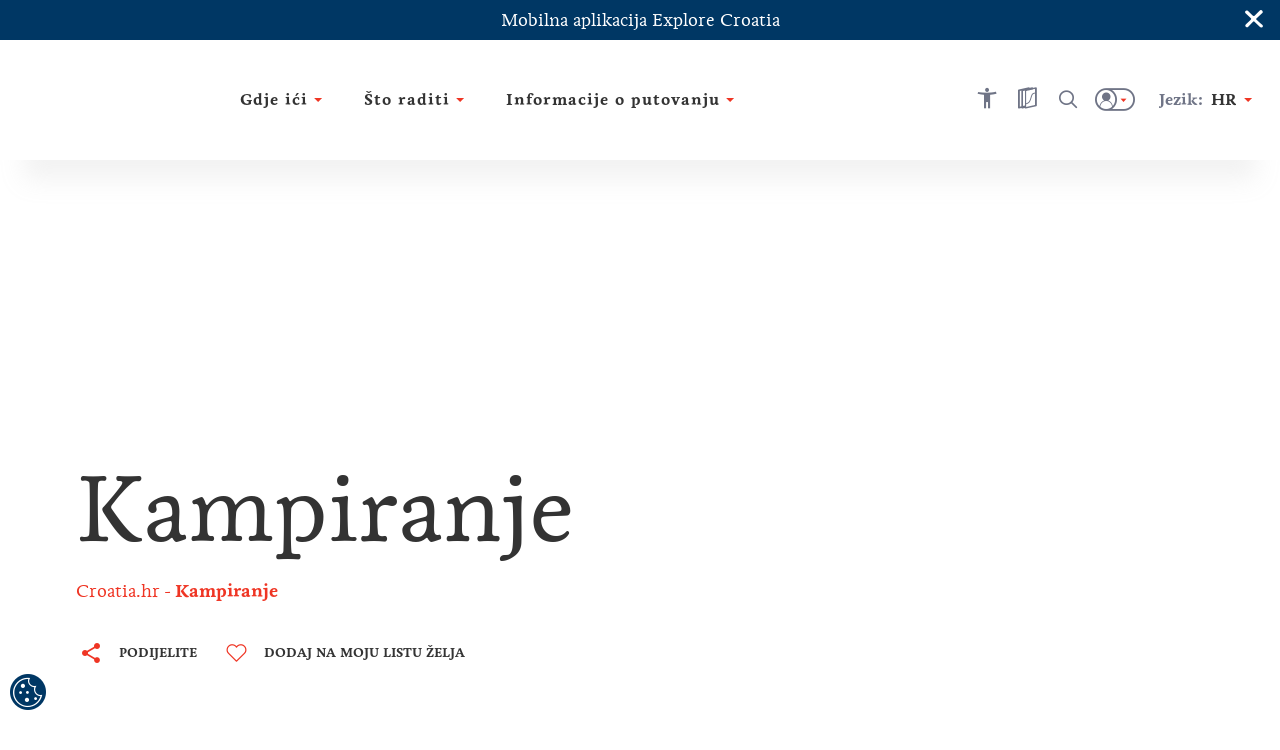

--- FILE ---
content_type: text/html; charset=utf-8
request_url: https://croatia.hr/hr-hr/kampiranje
body_size: 68151
content:





<!DOCTYPE html>
<!--[if IE 8]>    <html class="no-js lt-ie10 lt-ie9" lang="en"> <![endif]-->
<!--[if IE 9]>    <html class="no-js lt-ie10" lang="en"> <![endif]-->
<!--[if gt IE 9]><!-->
<!--<![endif]-->
<html class="no-js" lang="en">
<head><meta charset="UTF-8" /><meta name="viewport" content="user-scalable=no,initial-scale=1.0,maximum-scale=1.0,width=device-width" /><meta http-equiv="X-UA-Compatible" content="IE=edge" /><title>
	Kampiranje u Hrvatskoj - najbolja mjesta i destinacije za kampiranje u Hrvatskoj
</title><meta name="keywords" content="kampiranje u Hrvatskoj, kampovi u Hrvatskoj, glamping u Hrvatskoj, naturizam u Hrvatskoj">
<meta name="description" content="Otkrivamo najbolja mjesta za kampiranje i glamping. Kampiranje u Hrvatskoj uzbudljivo je diljem Istre, Dalmacije i Kvarnera. Pročitajte više informacija.">
<link rel="canonical" href="https://croatia.hr/hr-hr/kampiranje">
<meta property="og:image" content="https://croatia.hr/cmsmedia/Aktivnost/Kampiranje/Camping_night-stars_photo_Shutterstock_optimizirano_za_web.jpg">
<meta property="og:site_name" content="Kampiranje u Hrvatskoj - najbolja mjesta i destinacije za kampiranje u Hrvatskoj">
<meta property="og:title" content="Kampiranje u Hrvatskoj - najbolja mjesta i destinacije za kampiranje u Hrvatskoj">
<meta property="og:description" content="Otkrivamo najbolja mjesta za kampiranje i glamping. Kampiranje u Hrvatskoj uzbudljivo je diljem Istre, Dalmacije i Kvarnera. Pročitajte više informacija.">
<meta property="og:type" content="website">
<meta property="og:url" content="https://croatia.hr/hr-hr/kampiranje">
<meta name="progid" content="/default.xxx?objectid=105909&lng=hr">

        <script type="text/javascript" src="/ruxitagentjs_ICA7NVfgqru_10327251022105625.js" data-dtconfig="rid=RID_1442061510|rpid=918983072|domain=croatia.hr|reportUrl=https://bf26782sej.bf.dynatrace.com/bf|app=fc2477a09a8733f9|ssc=1|coo=1|cors=1|cssm=l|owasp=1|featureHash=ICA7NVfgqru|rdnt=2|uxrgce=1|cuc=u7n2i8b1|mel=100000|dpvc=1|lastModification=1765282382929|tp=500,50,0|srbbv=2|agentUri=/ruxitagentjs_ICA7NVfgqru_10327251022105625.js"></script><link rel="alternate" hreflang="en" href="https://croatia.hr/en-gb/camping" />
    
        <link rel="alternate" hreflang="hr" href="https://croatia.hr/hr-hr/kampiranje" />
<link rel="alternate" hreflang="x-default" href="https://croatia.hr/hr-hr/kampiranje" />
    
        <link rel="alternate" hreflang="cs" href="https://croatia.hr/cs-cz/kempovani" />
    
        <link rel="alternate" hreflang="de" href="https://croatia.hr/de-de/camping" />
    
        <link rel="alternate" hreflang="es" href="https://croatia.hr/es-es/camping" />
    
        <link rel="alternate" hreflang="fr" href="https://croatia.hr/fr-fr/camping" />
    
        <link rel="alternate" hreflang="it" href="https://croatia.hr/it-it/campeggio" />
    
        <link rel="alternate" hreflang="hu" href="https://croatia.hr/hu-hu/kempingezes" />
    
        <link rel="alternate" hreflang="pl" href="https://croatia.hr/pl-pl/kemping" />
    
        <link rel="alternate" hreflang="ru" href="https://croatia.hr/ru-ru/camping" />
    
        <link rel="alternate" hreflang="si" href="https://croatia.hr/sl-si/kampiranje" />
    

<!-- Vue.config zakomentiran extract css pa sav css ide u main js -->
<!-- <link href="/dist/css/app.css" rel="stylesheet"> -->
<link rel="preload" href="/dist/fonts/htz-icons.woff2" as="font" type="font/woff2" crossorigin="anonymous">
<link rel="preload" href="/dist/fonts/Origo.woff2" as="font" type="font/woff2" crossorigin="anonymous">
<link rel="preload" href="/dist/fonts/Livory.woff2" as="font" type="font/woff2" crossorigin="anonymous">
<link rel="preload" href="/dist/fonts/Livory-Bold.woff2" as="font" type="font/woff2" crossorigin="anonymous">
<script type="text/javascript">
  var CdnSettings = { "url": "https://content-service-future.croatia.hr", "cache": "7pHY6cOBaWxp4weEg5NU0VQVd+viGZXic8aWRMQPqkso7DBD8sZ3SlXZk5uE0/419QtCNeGOhnxQm0ocTzWwHQ==", "nocache": "7pHY6cOBaWxp4weEg5NU0VQVd+viGZXic8aWRMQPqkso7DBD8sZ3SlXZk5uE0/41Z5jBgyYtqJdtBDnD3i3AZdjB/wJKHZM12Ku5YY1hWWTDJACQO5nCfBN69OUbP9JBQ0dA6Ld4X7bym7tmR42u3Onaf8+kJUGvV+r6aGE945vS/oluFT/7oJABUOw8AZtYN+1FwysuWQptJzZrT5YRTu+zOPwpGDyp448FYJCC5ok=", "alternative": "" };
  var CRUDApi = { "url": "https://edit-service.preview.croatia.hr/" };
  var Params = { "GTM_ID": "GTM-KCRK52" };
    
</script>


 

<script>

window.dataLayer = window.dataLayer || [];
window.dataLayer.push({
originalLocation: document.location.protocol + '//' +
document.location.hostname +
document.location.pathname +
document.location.search
 });

</script><script type="text/javascript">var PageData = {"PageId":105909,"PageUuid":"e47a3ad1-f560-4337-9040-c93061f51f11_105909","LogActive":false,"ParentId":-1,"LanguageId":"hr","ModulePreviewMode":true,"Seo":{"IDObjekta":105909,"BreadcrumbText":"Kampiranje","MetaCanonicalUrl":"https://croatia.hr/hr-hr/kampiranje","MetaDescription":"Otkrivamo najbolja mjesta za kampiranje i glamping. Kampiranje u Hrvatskoj uzbudljivo je diljem Istre, Dalmacije i Kvarnera. Pročitajte više informacija.","MetaKeywords":"kampiranje u Hrvatskoj, kampovi u Hrvatskoj, glamping u Hrvatskoj, naturizam u Hrvatskoj","MetaRobots":"","SefUrl":"/hr-hr/kampiranje","SitemapText":"","LinkTitle":"","PageTitle":"Kampiranje u Hrvatskoj - najbolja mjesta i destinacije za kampiranje u Hrvatskoj","UrlNoFollow":"","MetaPictureURL":"/cmsmedia/Aktivnost/Kampiranje/Camping_night-stars_photo_Shutterstock_optimizirano_za_web.jpg","DoNotExistOnLanguage":"","ParentId":"0"},"Template":{"MasterPagePathVue":"MasterMainMaster","TemplateMode":null,"FormID":101120,"UserControlName":"","UserControlRelativePath":null,"MasterPageName":"","MasterPageRelativePath":"Master_Main.Master","ContentPlaceHolderID":null,"ControlCssClass":null,"DisplayOrder":10,"HtmlBeforeControl":null,"HtmlAfterControl":null,"IDTipaObjekta":1083,"ControlPropertyNameValueList":null,"ControlIsUpdatable":false,"UserControlID":1049838,"FormCssClass":""},"ModuleData":[{"Module":{"Order":10,"EntityID":242020,"ParentID":105909,"ModulTypeID":100398,"ModulTypeNameVue":"Heroheader","ModulLayoutID":100400,"ModulLayoutVue":"HeaderSmall","PageNumber":null,"Binding":{"Source":"$(Current)","SourceEntityTypeID":1083,"SourceName":"Activity","SourceEntityID":105909,"SourceParentID":0,"FiltersAnd":[],"FiltersOr":[],"SortParam":""},"Paging":{"DataLimit":null,"ItemPerPage":0},"ModuleType":{"Title":"Hero header","MediaTypeID":"[]","MediaTypeName":"[]","Fields":"","RelatedFields":"","BindingNotApplicable":false,"RequiresChildModules":false,"ModuleRequiredActivePeriod":true},"ModuleVariation":{"Title":"Header Small","MediaTypeID":"[90601]","MediaTypeName":"[\"heroSmall\"]","Fields":"[]","RelatedFields":"","BindingNotApplicable":true,"RequiresChildModules":false,"ModuleRequiredActivePeriod":true},"ModuleProperties":[{"PropertyName":"Title","PropertyValue":""}],"ModuleFilter":null,"SourceFields":["SefUrl","ListDescription","Link","ShortDescription","PositionOnMap","Email","Title","Subtitle","HighlightedText","Tag","BelongsToCounty","Region","Persona","Overtitle","Rating","Product","StreetAndNumber","PhoneNumber","MobilePhoneNumber","FaxNumber","ActivityCategory","Place","Island","WorkingHours","WorkingHoursInput","POI"],"SourceRelatedFields":[{"RelatedEntityTypeName":"Tag","RelatedEntityTypeID":1073,"RelatedEntityFields":["Title"]},{"RelatedEntityTypeName":"County","RelatedEntityTypeID":1078,"RelatedEntityFields":["Name","ListDescription","DontShowOnList","ShortDescription","Title","Subtitle","Region","Overtitle","ExternalLink"]},{"RelatedEntityTypeName":"Region","RelatedEntityTypeID":11,"RelatedEntityFields":["SefUrl","MenuName","ListDescription","DontShowOnList","ShortDescription","PositionOnMap","Title","Subtitle","Overtitle","NameMap","POI"]},{"RelatedEntityTypeName":"Persona","RelatedEntityTypeID":1074,"RelatedEntityFields":["Title"]},{"RelatedEntityTypeName":"Product","RelatedEntityTypeID":1075,"RelatedEntityFields":["Title"]},{"RelatedEntityTypeName":"ActivityCategory","RelatedEntityTypeID":1109,"RelatedEntityFields":["Title"]},{"RelatedEntityTypeName":"Place","RelatedEntityTypeID":1079,"RelatedEntityFields":["ListDescription","DontShowOnList","ShortDescription","PositionOnMap","Title","Subtitle","Tag","BelongsToCounty","Region","Overtitle","Rating","PlaceType","ExternalLink","Island"]},{"RelatedEntityTypeName":"Island","RelatedEntityTypeID":1144,"RelatedEntityFields":["SefUrl","Template","ListDescription","DontShowOnList","ShortDescription","PositionOnMap","Title","Subtitle","Tag","BelongsToCounty","Region","Overtitle","Rating","Place","POI"]},{"RelatedEntityTypeName":"POI_WorkingHours","RelatedEntityTypeID":1142,"RelatedEntityFields":["Title","POI_From","POI_TimePeriod","POI_To"]},{"RelatedEntityTypeName":"POI","RelatedEntityTypeID":1136,"RelatedEntityFields":["SefUrl","Template","ListDescription","Link","ShortDescription","PositionOnMap","Title","Subtitle","HighlightedText","Tag","Overtitle","Address","POI_AdaptedForDisabledPersons","POI_Category","POI_Description_500_800","POI_ID","POI_Name","POI_NazivTvrtke","POI_ProtectionType","POI_Seasonality","POI_Subcategory","POI_Top20","POI_WorkingHoursInput","POI_WorkingHours","POI_Email","POI_Mobile","POI_Phone","POI_Telefax","POI_WebAddress","POI_Address","POI_City","POI_County","POI_GeoLocation","POI_Region","POI_ZIPCode","POI_OPG_AgriculturalProducts","POI_OPG_BusinessAccessibility","POI_OPG_EcoProducer","POI_OPG_Facebook","POI_OPG_NumberOfAccommodationUnits","POI_OPG_NumberOfBeds","POI_OPG_NumberOfCampParcels","POI_OPG_NumberOfCampPlaces","POI_OPG_NumberOfSeatsClosedSpace","POI_OPG_NumberOfSeatsOpenSpace","POI_OPG_QualityLabel","POI_OPG_TotalArea","POI_OPG_TouristServices","POI_TA_HeadquaterType","POI_TA_Category","POI_TA_TouristProduct","POI_TA_ActivitySubcategory","POI_TA_CultureSubcategory","POI_TA_HealthSubcategory","POI_TA_Branches","POI_CC_Type","POI_CC_Rating","POI_DistanceToCentre","POI_DistanceToAirport","POI_DistanceToBUSStation","POI_DistanceToRailwayStation","POI_CC_NumberOfAccommodationUnits","OLD_POI_CC_NumberOfCongressHalls","OLD_POI_CC_BiggestHallMaxCapacity","OLD_POI_CC_SmallestHallMaxCapacity","POI_Parking","POI_CC_NumberOfCongressHalls","POI_CC_BiggestHallMaxCapacity","POI_CC_SmallestHallMaxCapacity","POI_CC_CongressHallsRange","POI_CC_Type_Rating"]}],"ChildModules":null}},{"Module":{"Order":20,"EntityID":242022,"ParentID":105909,"ModulTypeID":100359,"ModulTypeNameVue":"ContentTitle","ModulLayoutID":100375,"ModulLayoutVue":"TitleBig","PageNumber":null,"Binding":{"Source":"$(Current)","SourceEntityTypeID":1083,"SourceName":"Activity","SourceEntityID":105909,"SourceParentID":0,"FiltersAnd":[],"FiltersOr":[],"SortParam":""},"Paging":{"DataLimit":null,"ItemPerPage":0},"ModuleType":{"Title":"Content Title","MediaTypeID":"[]","MediaTypeName":"[]","Fields":"","RelatedFields":"","BindingNotApplicable":false,"RequiresChildModules":false,"ModuleRequiredActivePeriod":true},"ModuleVariation":{"Title":"Title Big","MediaTypeID":"[]","MediaTypeName":"[]","Fields":"[\"Title\"]","RelatedFields":"","BindingNotApplicable":false,"RequiresChildModules":false,"ModuleRequiredActivePeriod":true},"ModuleProperties":[{"PropertyName":"Title","PropertyValue":""},{"PropertyName":"ModuleHideBreadcrumbs","PropertyValue":""},{"PropertyName":"ModuleHideShareButton","PropertyValue":""},{"PropertyName":"ModuleHideWishlistButton","PropertyValue":""}],"ModuleFilter":null,"SourceFields":["SefUrl","ListDescription","Link","ShortDescription","PositionOnMap","Email","Title","Subtitle","HighlightedText","Tag","BelongsToCounty","Region","Persona","Overtitle","Rating","Product","StreetAndNumber","PhoneNumber","MobilePhoneNumber","FaxNumber","ActivityCategory","Place","Island","WorkingHours","WorkingHoursInput","POI"],"SourceRelatedFields":[{"RelatedEntityTypeName":"Tag","RelatedEntityTypeID":1073,"RelatedEntityFields":["Title"]},{"RelatedEntityTypeName":"County","RelatedEntityTypeID":1078,"RelatedEntityFields":["Name","ListDescription","DontShowOnList","ShortDescription","Title","Subtitle","Region","Overtitle","ExternalLink"]},{"RelatedEntityTypeName":"Region","RelatedEntityTypeID":11,"RelatedEntityFields":["SefUrl","MenuName","ListDescription","DontShowOnList","ShortDescription","PositionOnMap","Title","Subtitle","Overtitle","NameMap","POI"]},{"RelatedEntityTypeName":"Persona","RelatedEntityTypeID":1074,"RelatedEntityFields":["Title"]},{"RelatedEntityTypeName":"Product","RelatedEntityTypeID":1075,"RelatedEntityFields":["Title"]},{"RelatedEntityTypeName":"ActivityCategory","RelatedEntityTypeID":1109,"RelatedEntityFields":["Title"]},{"RelatedEntityTypeName":"Place","RelatedEntityTypeID":1079,"RelatedEntityFields":["ListDescription","DontShowOnList","ShortDescription","PositionOnMap","Title","Subtitle","Tag","BelongsToCounty","Region","Overtitle","Rating","PlaceType","ExternalLink","Island"]},{"RelatedEntityTypeName":"Island","RelatedEntityTypeID":1144,"RelatedEntityFields":["SefUrl","Template","ListDescription","DontShowOnList","ShortDescription","PositionOnMap","Title","Subtitle","Tag","BelongsToCounty","Region","Overtitle","Rating","Place","POI"]},{"RelatedEntityTypeName":"POI_WorkingHours","RelatedEntityTypeID":1142,"RelatedEntityFields":["Title","POI_From","POI_TimePeriod","POI_To"]},{"RelatedEntityTypeName":"POI","RelatedEntityTypeID":1136,"RelatedEntityFields":["SefUrl","Template","ListDescription","Link","ShortDescription","PositionOnMap","Title","Subtitle","HighlightedText","Tag","Overtitle","Address","POI_AdaptedForDisabledPersons","POI_Category","POI_Description_500_800","POI_ID","POI_Name","POI_NazivTvrtke","POI_ProtectionType","POI_Seasonality","POI_Subcategory","POI_Top20","POI_WorkingHoursInput","POI_WorkingHours","POI_Email","POI_Mobile","POI_Phone","POI_Telefax","POI_WebAddress","POI_Address","POI_City","POI_County","POI_GeoLocation","POI_Region","POI_ZIPCode","POI_OPG_AgriculturalProducts","POI_OPG_BusinessAccessibility","POI_OPG_EcoProducer","POI_OPG_Facebook","POI_OPG_NumberOfAccommodationUnits","POI_OPG_NumberOfBeds","POI_OPG_NumberOfCampParcels","POI_OPG_NumberOfCampPlaces","POI_OPG_NumberOfSeatsClosedSpace","POI_OPG_NumberOfSeatsOpenSpace","POI_OPG_QualityLabel","POI_OPG_TotalArea","POI_OPG_TouristServices","POI_TA_HeadquaterType","POI_TA_Category","POI_TA_TouristProduct","POI_TA_ActivitySubcategory","POI_TA_CultureSubcategory","POI_TA_HealthSubcategory","POI_TA_Branches","POI_CC_Type","POI_CC_Rating","POI_DistanceToCentre","POI_DistanceToAirport","POI_DistanceToBUSStation","POI_DistanceToRailwayStation","POI_CC_NumberOfAccommodationUnits","OLD_POI_CC_NumberOfCongressHalls","OLD_POI_CC_BiggestHallMaxCapacity","OLD_POI_CC_SmallestHallMaxCapacity","POI_Parking","POI_CC_NumberOfCongressHalls","POI_CC_BiggestHallMaxCapacity","POI_CC_SmallestHallMaxCapacity","POI_CC_CongressHallsRange","POI_CC_Type_Rating"]}],"ChildModules":null}},{"Module":{"Order":30,"EntityID":242023,"ParentID":105909,"ModulTypeID":100379,"ModulTypeNameVue":"ContentIntro","ModulLayoutID":100380,"ModulLayoutVue":"IntroText","PageNumber":null,"Binding":{"Source":"$(Current.StaticContent)","SourceEntityTypeID":1065,"SourceName":"StaticContent","SourceEntityID":0,"SourceParentID":105909,"FiltersAnd":[[{"SourceName":{"is":"ContentBlock1"}}]],"FiltersOr":[],"SortParam":""},"Paging":{"DataLimit":null,"ItemPerPage":0},"ModuleType":{"Title":"Content Intro","MediaTypeID":"[]","MediaTypeName":"[]","Fields":"","RelatedFields":"","BindingNotApplicable":false,"RequiresChildModules":false,"ModuleRequiredActivePeriod":true},"ModuleVariation":{"Title":"Intro Text","MediaTypeID":"[]","MediaTypeName":"[]","Fields":"[\"Title\", \"HighlightedText\", \"Text\", \"ShortDescription\", \"Overtitle\", \"Subtitle\", \"IntroText\", \"TextReadMore\", \"SefUrl\"]","RelatedFields":"","BindingNotApplicable":true,"RequiresChildModules":false,"ModuleRequiredActivePeriod":true},"ModuleProperties":[{"PropertyName":"Overtitle","PropertyValue":""},{"PropertyName":"IntroText","PropertyValue":""},{"PropertyName":"HighlightedText","PropertyValue":""},{"PropertyName":"Text","PropertyValue":""},{"PropertyName":"ModuleHasIndentText","PropertyValue":""},{"PropertyName":"TextReadMore","PropertyValue":""},{"PropertyName":"ModuleHasBorder","PropertyValue":""},{"PropertyName":"ModuleHasLayoutWidth","PropertyValue":"940px"}],"ModuleFilter":null,"SourceFields":["AvailableForLanguage","PositionOnMap","Icon","Title","Subtitle","HighlightedText","Text","TextReadMore","Overtitle","IntroText","UrlText","UrlHref","SourceName"],"SourceRelatedFields":null,"ChildModules":null}},{"Module":{"Order":40,"EntityID":1136104,"ParentID":105909,"ModulTypeID":100382,"ModulTypeNameVue":"ContentBlock","ModulLayoutID":100387,"ModulLayoutVue":"ParagraphImageLeftRight","PageNumber":null,"Binding":{"Source":"$(Current.Article)","SourceEntityTypeID":27,"SourceName":"Article","SourceEntityID":206643,"SourceParentID":105909,"FiltersAnd":[],"FiltersOr":[],"SortParam":""},"Paging":{"DataLimit":null,"ItemPerPage":0},"ModuleType":{"Title":"Content Block","MediaTypeID":"[]","MediaTypeName":"[]","Fields":"","RelatedFields":"","BindingNotApplicable":false,"RequiresChildModules":false,"ModuleRequiredActivePeriod":true},"ModuleVariation":{"Title":"Paragraph Image Left Right","MediaTypeID":"[108357]","MediaTypeName":"[\"paragraphImageLeftRight\"]","Fields":"[\"Title\", \"HighlightedText\", \"Text\", \"UrlHref\", \"UrlText\", \"SefUrl\"]","RelatedFields":"","BindingNotApplicable":false,"RequiresChildModules":false,"ModuleRequiredActivePeriod":true},"ModuleProperties":[{"PropertyName":"Title","PropertyValue":""},{"PropertyName":"HighlightedText","PropertyValue":"$(ListDescription)"},{"PropertyName":"ModuleHasBorder","PropertyValue":"True"},{"PropertyName":"ModuleHasIndentText","PropertyValue":""},{"PropertyName":"Text","PropertyValue":""},{"PropertyName":"UrlText","PropertyValue":"%loc_see_more%"},{"PropertyName":"UrlHref","PropertyValue":"$(SEO.SefUrl)"},{"PropertyName":"ModuleHasImageSize","PropertyValue":"big"},{"PropertyName":"ModuleHasImageLeftOrRight","PropertyValue":"imageLeft"},{"PropertyName":"ModuleHasSeparator","PropertyValue":""}],"ModuleFilter":null,"SourceFields":["SefUrl","ListDescription","Link","ShortDescription","PositionOnMap","StartDate","EndDate","StartDateForShowOnWeb","EndDateForShowOnWeb","Email","Title","CmsOriginalId","Subtitle","Tag","BelongsToCounty","Region","Persona","Overtitle","Rating","Product","StreetAndNumber","PhoneNumber","MobilePhoneNumber","FaxNumber","ActivityCategory","TZ_TZZ","Subcategory","Place","ToArchive","Island","WorkingHours","WorkingHoursInput","POI"],"SourceRelatedFields":[{"RelatedEntityTypeName":"Tag","RelatedEntityTypeID":1073,"RelatedEntityFields":["Title"]},{"RelatedEntityTypeName":"County","RelatedEntityTypeID":1078,"RelatedEntityFields":["Name","ListDescription","DontShowOnList","ShortDescription","Title","Subtitle","Region","Overtitle","ExternalLink"]},{"RelatedEntityTypeName":"Region","RelatedEntityTypeID":11,"RelatedEntityFields":["SefUrl","MenuName","ListDescription","DontShowOnList","ShortDescription","PositionOnMap","Title","Subtitle","Overtitle","NameMap","POI"]},{"RelatedEntityTypeName":"Persona","RelatedEntityTypeID":1074,"RelatedEntityFields":["Title"]},{"RelatedEntityTypeName":"Product","RelatedEntityTypeID":1075,"RelatedEntityFields":["Title"]},{"RelatedEntityTypeName":"ActivityCategory","RelatedEntityTypeID":1109,"RelatedEntityFields":["Title"]},{"RelatedEntityTypeName":"Place","RelatedEntityTypeID":1079,"RelatedEntityFields":["ListDescription","DontShowOnList","ShortDescription","PositionOnMap","Title","Subtitle","Tag","BelongsToCounty","Region","Overtitle","Rating","PlaceType","ExternalLink","Island"]},{"RelatedEntityTypeName":"Island","RelatedEntityTypeID":1144,"RelatedEntityFields":["SefUrl","Template","ListDescription","DontShowOnList","ShortDescription","PositionOnMap","Title","Subtitle","Tag","BelongsToCounty","Region","Overtitle","Rating","Place","POI"]},{"RelatedEntityTypeName":"POI_WorkingHours","RelatedEntityTypeID":1142,"RelatedEntityFields":["Title","POI_From","POI_TimePeriod","POI_To"]},{"RelatedEntityTypeName":"POI","RelatedEntityTypeID":1136,"RelatedEntityFields":["SefUrl","Template","ListDescription","Link","ShortDescription","PositionOnMap","Title","Subtitle","HighlightedText","Tag","Overtitle","Address","POI_AdaptedForDisabledPersons","POI_Category","POI_Description_500_800","POI_ID","POI_Name","POI_NazivTvrtke","POI_ProtectionType","POI_Seasonality","POI_Subcategory","POI_Top20","POI_WorkingHoursInput","POI_WorkingHours","POI_Email","POI_Mobile","POI_Phone","POI_Telefax","POI_WebAddress","POI_Address","POI_City","POI_County","POI_GeoLocation","POI_Region","POI_ZIPCode","POI_OPG_AgriculturalProducts","POI_OPG_BusinessAccessibility","POI_OPG_EcoProducer","POI_OPG_Facebook","POI_OPG_NumberOfAccommodationUnits","POI_OPG_NumberOfBeds","POI_OPG_NumberOfCampParcels","POI_OPG_NumberOfCampPlaces","POI_OPG_NumberOfSeatsClosedSpace","POI_OPG_NumberOfSeatsOpenSpace","POI_OPG_QualityLabel","POI_OPG_TotalArea","POI_OPG_TouristServices","POI_TA_HeadquaterType","POI_TA_Category","POI_TA_TouristProduct","POI_TA_ActivitySubcategory","POI_TA_CultureSubcategory","POI_TA_HealthSubcategory","POI_TA_Branches","POI_CC_Type","POI_CC_Rating","POI_DistanceToCentre","POI_DistanceToAirport","POI_DistanceToBUSStation","POI_DistanceToRailwayStation","POI_CC_NumberOfAccommodationUnits","OLD_POI_CC_NumberOfCongressHalls","OLD_POI_CC_BiggestHallMaxCapacity","OLD_POI_CC_SmallestHallMaxCapacity","POI_Parking","POI_CC_NumberOfCongressHalls","POI_CC_BiggestHallMaxCapacity","POI_CC_SmallestHallMaxCapacity","POI_CC_CongressHallsRange","POI_CC_Type_Rating"]}],"ChildModules":null}},{"Module":{"Order":45,"EntityID":2072875,"ParentID":105909,"ModulTypeID":100382,"ModulTypeNameVue":"ContentBlock","ModulLayoutID":100387,"ModulLayoutVue":"ParagraphImageLeftRight","PageNumber":null,"Binding":{"Source":"$(Current.StaticContent)","SourceEntityTypeID":1065,"SourceName":"StaticContent","SourceEntityID":0,"SourceParentID":105909,"FiltersAnd":[[{"SourceName":{"is":"Article_Vodič_za_kampiranje"}}]],"FiltersOr":[],"SortParam":""},"Paging":{"DataLimit":null,"ItemPerPage":null},"ModuleType":{"Title":"Content Block","MediaTypeID":"[]","MediaTypeName":"[]","Fields":"","RelatedFields":"","BindingNotApplicable":false,"RequiresChildModules":false,"ModuleRequiredActivePeriod":true},"ModuleVariation":{"Title":"Paragraph Image Left Right","MediaTypeID":"[108357]","MediaTypeName":"[\"paragraphImageLeftRight\"]","Fields":"[\"Title\", \"HighlightedText\", \"Text\", \"UrlHref\", \"UrlText\", \"SefUrl\"]","RelatedFields":"","BindingNotApplicable":false,"RequiresChildModules":false,"ModuleRequiredActivePeriod":true},"ModuleProperties":[{"PropertyName":"Title","PropertyValue":"Vodič za kampiranje u Hrvatskoj"},{"PropertyName":"HighlightedText","PropertyValue":""},{"PropertyName":"Text","PropertyValue":""},{"PropertyName":"UrlText","PropertyValue":""},{"PropertyName":"UrlHref","PropertyValue":""},{"PropertyName":"ModuleHasImageLeftOrRight","PropertyValue":"imageRight"},{"PropertyName":"ModuleHasImageSize","PropertyValue":"big"},{"PropertyName":"ModuleHasBorder","PropertyValue":"True"},{"PropertyName":"ModuleHasIndentText","PropertyValue":""},{"PropertyName":"ModuleHasSeparator","PropertyValue":""}],"ModuleFilter":null,"SourceFields":["AvailableForLanguage","PositionOnMap","Icon","Title","Subtitle","HighlightedText","Text","TextReadMore","Overtitle","IntroText","UrlText","UrlHref","SourceName"],"SourceRelatedFields":null,"ChildModules":null}},{"Module":{"Order":50,"EntityID":242218,"ParentID":105909,"ModulTypeID":100379,"ModulTypeNameVue":"ContentIntro","ModulLayoutID":100380,"ModulLayoutVue":"IntroText","PageNumber":null,"Binding":{"Source":"$(Current.StaticContent)","SourceEntityTypeID":1065,"SourceName":"StaticContent","SourceEntityID":0,"SourceParentID":105909,"FiltersAnd":[[{"SourceName":{"is":"ContentBlock2"}}]],"FiltersOr":[],"SortParam":""},"Paging":{"DataLimit":null,"ItemPerPage":null},"ModuleType":{"Title":"Content Intro","MediaTypeID":"[]","MediaTypeName":"[]","Fields":"","RelatedFields":"","BindingNotApplicable":false,"RequiresChildModules":false,"ModuleRequiredActivePeriod":true},"ModuleVariation":{"Title":"Intro Text","MediaTypeID":"[]","MediaTypeName":"[]","Fields":"[\"Title\", \"HighlightedText\", \"Text\", \"ShortDescription\", \"Overtitle\", \"Subtitle\", \"IntroText\", \"TextReadMore\", \"SefUrl\"]","RelatedFields":"","BindingNotApplicable":true,"RequiresChildModules":false,"ModuleRequiredActivePeriod":true},"ModuleProperties":[{"PropertyName":"Overtitle","PropertyValue":""},{"PropertyName":"IntroText","PropertyValue":""},{"PropertyName":"HighlightedText","PropertyValue":""},{"PropertyName":"Text","PropertyValue":""},{"PropertyName":"ModuleHasIndentText","PropertyValue":""},{"PropertyName":"TextReadMore","PropertyValue":""},{"PropertyName":"ModuleHasBorder","PropertyValue":""},{"PropertyName":"ModuleHasLayoutWidth","PropertyValue":"940px"}],"ModuleFilter":null,"SourceFields":["AvailableForLanguage","PositionOnMap","Icon","Title","Subtitle","HighlightedText","Text","TextReadMore","Overtitle","IntroText","UrlText","UrlHref","SourceName"],"SourceRelatedFields":null,"ChildModules":null}},{"Module":{"Order":60,"EntityID":242027,"ParentID":105909,"ModulTypeID":100406,"ModulTypeNameVue":"Mosaics","ModulLayoutID":100408,"ModulLayoutVue":"Mosaic","PageNumber":null,"Binding":{"Source":"$(Current.Activity)","SourceEntityTypeID":1083,"SourceName":"Activity","SourceEntityID":0,"SourceParentID":105909,"FiltersAnd":[],"FiltersOr":[],"SortParam":""},"Paging":{"DataLimit":null,"ItemPerPage":null},"ModuleType":{"Title":"Mosaics","MediaTypeID":"[1136687]","MediaTypeName":"[\"mosaicImage\"]","Fields":"[\"Title\", \"SefUrl\"]","RelatedFields":"","BindingNotApplicable":false,"RequiresChildModules":false,"ModuleRequiredActivePeriod":true},"ModuleVariation":{"Title":"Mosaic","MediaTypeID":"[1136687]","MediaTypeName":"[\"mosaicImage\"]","Fields":"[\"Title\", \"IntroTitle\", \"ShortDescription\", \"SefUrl\", \"PositionOnMap\", \"ExternalLink\", \"ListDescription\"]","RelatedFields":"","BindingNotApplicable":false,"RequiresChildModules":false,"ModuleRequiredActivePeriod":true},"ModuleProperties":[{"PropertyName":"ModuleHasMosaicLayout","PropertyValue":"mosaic-2"},{"PropertyName":"ModuleHasAlternativeTitles","PropertyValue":""},{"PropertyName":"Title","PropertyValue":"%loc_destinations%"},{"PropertyName":"IntroTitle","PropertyValue":""},{"PropertyName":"ModuleHasSplash","PropertyValue":""},{"PropertyName":"ModuleButtonName","PropertyValue":""},{"PropertyName":"ModuleButtonUrl","PropertyValue":""},{"PropertyName":"ModuleLinkName","PropertyValue":""},{"PropertyName":"ModuleLinkUrl","PropertyValue":""},{"PropertyName":"ModuleHasSeparator","PropertyValue":""}],"ModuleFilter":null,"SourceFields":["SefUrl","ListDescription","Link","ShortDescription","PositionOnMap","Email","Title","Subtitle","HighlightedText","Tag","BelongsToCounty","Region","Persona","Overtitle","Rating","Product","StreetAndNumber","PhoneNumber","MobilePhoneNumber","FaxNumber","ActivityCategory","Place","Island","WorkingHours","WorkingHoursInput","POI"],"SourceRelatedFields":[{"RelatedEntityTypeName":"Tag","RelatedEntityTypeID":1073,"RelatedEntityFields":["Title"]},{"RelatedEntityTypeName":"County","RelatedEntityTypeID":1078,"RelatedEntityFields":["Name","ListDescription","DontShowOnList","ShortDescription","Title","Subtitle","Region","Overtitle","ExternalLink"]},{"RelatedEntityTypeName":"Region","RelatedEntityTypeID":11,"RelatedEntityFields":["SefUrl","MenuName","ListDescription","DontShowOnList","ShortDescription","PositionOnMap","Title","Subtitle","Overtitle","NameMap","POI"]},{"RelatedEntityTypeName":"Persona","RelatedEntityTypeID":1074,"RelatedEntityFields":["Title"]},{"RelatedEntityTypeName":"Product","RelatedEntityTypeID":1075,"RelatedEntityFields":["Title"]},{"RelatedEntityTypeName":"ActivityCategory","RelatedEntityTypeID":1109,"RelatedEntityFields":["Title"]},{"RelatedEntityTypeName":"Place","RelatedEntityTypeID":1079,"RelatedEntityFields":["ListDescription","DontShowOnList","ShortDescription","PositionOnMap","Title","Subtitle","Tag","BelongsToCounty","Region","Overtitle","Rating","PlaceType","ExternalLink","Island"]},{"RelatedEntityTypeName":"Island","RelatedEntityTypeID":1144,"RelatedEntityFields":["SefUrl","Template","ListDescription","DontShowOnList","ShortDescription","PositionOnMap","Title","Subtitle","Tag","BelongsToCounty","Region","Overtitle","Rating","Place","POI"]},{"RelatedEntityTypeName":"POI_WorkingHours","RelatedEntityTypeID":1142,"RelatedEntityFields":["Title","POI_From","POI_TimePeriod","POI_To"]},{"RelatedEntityTypeName":"POI","RelatedEntityTypeID":1136,"RelatedEntityFields":["SefUrl","Template","ListDescription","Link","ShortDescription","PositionOnMap","Title","Subtitle","HighlightedText","Tag","Overtitle","Address","POI_AdaptedForDisabledPersons","POI_Category","POI_Description_500_800","POI_ID","POI_Name","POI_NazivTvrtke","POI_ProtectionType","POI_Seasonality","POI_Subcategory","POI_Top20","POI_WorkingHoursInput","POI_WorkingHours","POI_Email","POI_Mobile","POI_Phone","POI_Telefax","POI_WebAddress","POI_Address","POI_City","POI_County","POI_GeoLocation","POI_Region","POI_ZIPCode","POI_OPG_AgriculturalProducts","POI_OPG_BusinessAccessibility","POI_OPG_EcoProducer","POI_OPG_Facebook","POI_OPG_NumberOfAccommodationUnits","POI_OPG_NumberOfBeds","POI_OPG_NumberOfCampParcels","POI_OPG_NumberOfCampPlaces","POI_OPG_NumberOfSeatsClosedSpace","POI_OPG_NumberOfSeatsOpenSpace","POI_OPG_QualityLabel","POI_OPG_TotalArea","POI_OPG_TouristServices","POI_TA_HeadquaterType","POI_TA_Category","POI_TA_TouristProduct","POI_TA_ActivitySubcategory","POI_TA_CultureSubcategory","POI_TA_HealthSubcategory","POI_TA_Branches","POI_CC_Type","POI_CC_Rating","POI_DistanceToCentre","POI_DistanceToAirport","POI_DistanceToBUSStation","POI_DistanceToRailwayStation","POI_CC_NumberOfAccommodationUnits","OLD_POI_CC_NumberOfCongressHalls","OLD_POI_CC_BiggestHallMaxCapacity","OLD_POI_CC_SmallestHallMaxCapacity","POI_Parking","POI_CC_NumberOfCongressHalls","POI_CC_BiggestHallMaxCapacity","POI_CC_SmallestHallMaxCapacity","POI_CC_CongressHallsRange","POI_CC_Type_Rating"]}],"ChildModules":null}},{"Module":{"Order":70,"EntityID":1136105,"ParentID":105909,"ModulTypeID":100382,"ModulTypeNameVue":"ContentBlock","ModulLayoutID":100387,"ModulLayoutVue":"ParagraphImageLeftRight","PageNumber":null,"Binding":{"Source":"$(Current.Article)","SourceEntityTypeID":27,"SourceName":"Article","SourceEntityID":206680,"SourceParentID":105909,"FiltersAnd":[],"FiltersOr":[],"SortParam":""},"Paging":{"DataLimit":null,"ItemPerPage":0},"ModuleType":{"Title":"Content Block","MediaTypeID":"[]","MediaTypeName":"[]","Fields":"","RelatedFields":"","BindingNotApplicable":false,"RequiresChildModules":false,"ModuleRequiredActivePeriod":true},"ModuleVariation":{"Title":"Paragraph Image Left Right","MediaTypeID":"[108357]","MediaTypeName":"[\"paragraphImageLeftRight\"]","Fields":"[\"Title\", \"HighlightedText\", \"Text\", \"UrlHref\", \"UrlText\", \"SefUrl\"]","RelatedFields":"","BindingNotApplicable":false,"RequiresChildModules":false,"ModuleRequiredActivePeriod":true},"ModuleProperties":[{"PropertyName":"Title","PropertyValue":""},{"PropertyName":"HighlightedText","PropertyValue":"$(ListDescription)"},{"PropertyName":"ModuleHasBorder","PropertyValue":"True"},{"PropertyName":"ModuleHasIndentText","PropertyValue":""},{"PropertyName":"Text","PropertyValue":""},{"PropertyName":"UrlText","PropertyValue":"%loc_see_more%"},{"PropertyName":"UrlHref","PropertyValue":"$(SEO.SefUrl)"},{"PropertyName":"ModuleHasImageSize","PropertyValue":"big"},{"PropertyName":"ModuleHasImageLeftOrRight","PropertyValue":"imageLeft"},{"PropertyName":"ModuleHasSeparator","PropertyValue":""}],"ModuleFilter":null,"SourceFields":["SefUrl","ListDescription","Link","ShortDescription","PositionOnMap","StartDate","EndDate","StartDateForShowOnWeb","EndDateForShowOnWeb","Email","Title","CmsOriginalId","Subtitle","Tag","BelongsToCounty","Region","Persona","Overtitle","Rating","Product","StreetAndNumber","PhoneNumber","MobilePhoneNumber","FaxNumber","ActivityCategory","TZ_TZZ","Subcategory","Place","ToArchive","Island","WorkingHours","WorkingHoursInput","POI"],"SourceRelatedFields":[{"RelatedEntityTypeName":"Tag","RelatedEntityTypeID":1073,"RelatedEntityFields":["Title"]},{"RelatedEntityTypeName":"County","RelatedEntityTypeID":1078,"RelatedEntityFields":["Name","ListDescription","DontShowOnList","ShortDescription","Title","Subtitle","Region","Overtitle","ExternalLink"]},{"RelatedEntityTypeName":"Region","RelatedEntityTypeID":11,"RelatedEntityFields":["SefUrl","MenuName","ListDescription","DontShowOnList","ShortDescription","PositionOnMap","Title","Subtitle","Overtitle","NameMap","POI"]},{"RelatedEntityTypeName":"Persona","RelatedEntityTypeID":1074,"RelatedEntityFields":["Title"]},{"RelatedEntityTypeName":"Product","RelatedEntityTypeID":1075,"RelatedEntityFields":["Title"]},{"RelatedEntityTypeName":"ActivityCategory","RelatedEntityTypeID":1109,"RelatedEntityFields":["Title"]},{"RelatedEntityTypeName":"Place","RelatedEntityTypeID":1079,"RelatedEntityFields":["ListDescription","DontShowOnList","ShortDescription","PositionOnMap","Title","Subtitle","Tag","BelongsToCounty","Region","Overtitle","Rating","PlaceType","ExternalLink","Island"]},{"RelatedEntityTypeName":"Island","RelatedEntityTypeID":1144,"RelatedEntityFields":["SefUrl","Template","ListDescription","DontShowOnList","ShortDescription","PositionOnMap","Title","Subtitle","Tag","BelongsToCounty","Region","Overtitle","Rating","Place","POI"]},{"RelatedEntityTypeName":"POI_WorkingHours","RelatedEntityTypeID":1142,"RelatedEntityFields":["Title","POI_From","POI_TimePeriod","POI_To"]},{"RelatedEntityTypeName":"POI","RelatedEntityTypeID":1136,"RelatedEntityFields":["SefUrl","Template","ListDescription","Link","ShortDescription","PositionOnMap","Title","Subtitle","HighlightedText","Tag","Overtitle","Address","POI_AdaptedForDisabledPersons","POI_Category","POI_Description_500_800","POI_ID","POI_Name","POI_NazivTvrtke","POI_ProtectionType","POI_Seasonality","POI_Subcategory","POI_Top20","POI_WorkingHoursInput","POI_WorkingHours","POI_Email","POI_Mobile","POI_Phone","POI_Telefax","POI_WebAddress","POI_Address","POI_City","POI_County","POI_GeoLocation","POI_Region","POI_ZIPCode","POI_OPG_AgriculturalProducts","POI_OPG_BusinessAccessibility","POI_OPG_EcoProducer","POI_OPG_Facebook","POI_OPG_NumberOfAccommodationUnits","POI_OPG_NumberOfBeds","POI_OPG_NumberOfCampParcels","POI_OPG_NumberOfCampPlaces","POI_OPG_NumberOfSeatsClosedSpace","POI_OPG_NumberOfSeatsOpenSpace","POI_OPG_QualityLabel","POI_OPG_TotalArea","POI_OPG_TouristServices","POI_TA_HeadquaterType","POI_TA_Category","POI_TA_TouristProduct","POI_TA_ActivitySubcategory","POI_TA_CultureSubcategory","POI_TA_HealthSubcategory","POI_TA_Branches","POI_CC_Type","POI_CC_Rating","POI_DistanceToCentre","POI_DistanceToAirport","POI_DistanceToBUSStation","POI_DistanceToRailwayStation","POI_CC_NumberOfAccommodationUnits","OLD_POI_CC_NumberOfCongressHalls","OLD_POI_CC_BiggestHallMaxCapacity","OLD_POI_CC_SmallestHallMaxCapacity","POI_Parking","POI_CC_NumberOfCongressHalls","POI_CC_BiggestHallMaxCapacity","POI_CC_SmallestHallMaxCapacity","POI_CC_CongressHallsRange","POI_CC_Type_Rating"]}],"ChildModules":null}},{"Module":{"Order":80,"EntityID":1136106,"ParentID":105909,"ModulTypeID":100382,"ModulTypeNameVue":"ContentBlock","ModulLayoutID":100387,"ModulLayoutVue":"ParagraphImageLeftRight","PageNumber":null,"Binding":{"Source":"$(Current.Article)","SourceEntityTypeID":27,"SourceName":"Article","SourceEntityID":206717,"SourceParentID":105909,"FiltersAnd":[],"FiltersOr":[],"SortParam":""},"Paging":{"DataLimit":null,"ItemPerPage":0},"ModuleType":{"Title":"Content Block","MediaTypeID":"[]","MediaTypeName":"[]","Fields":"","RelatedFields":"","BindingNotApplicable":false,"RequiresChildModules":false,"ModuleRequiredActivePeriod":true},"ModuleVariation":{"Title":"Paragraph Image Left Right","MediaTypeID":"[108357]","MediaTypeName":"[\"paragraphImageLeftRight\"]","Fields":"[\"Title\", \"HighlightedText\", \"Text\", \"UrlHref\", \"UrlText\", \"SefUrl\"]","RelatedFields":"","BindingNotApplicable":false,"RequiresChildModules":false,"ModuleRequiredActivePeriod":true},"ModuleProperties":[{"PropertyName":"Title","PropertyValue":""},{"PropertyName":"HighlightedText","PropertyValue":"$(ListDescription)"},{"PropertyName":"ModuleHasBorder","PropertyValue":"True"},{"PropertyName":"ModuleHasIndentText","PropertyValue":""},{"PropertyName":"Text","PropertyValue":""},{"PropertyName":"UrlText","PropertyValue":"%loc_see_more%"},{"PropertyName":"UrlHref","PropertyValue":"$(SEO.SefUrl)"},{"PropertyName":"ModuleHasImageSize","PropertyValue":"big"},{"PropertyName":"ModuleHasImageLeftOrRight","PropertyValue":"imageRight"},{"PropertyName":"ModuleHasSeparator","PropertyValue":""}],"ModuleFilter":null,"SourceFields":["SefUrl","ListDescription","Link","ShortDescription","PositionOnMap","StartDate","EndDate","StartDateForShowOnWeb","EndDateForShowOnWeb","Email","Title","CmsOriginalId","Subtitle","Tag","BelongsToCounty","Region","Persona","Overtitle","Rating","Product","StreetAndNumber","PhoneNumber","MobilePhoneNumber","FaxNumber","ActivityCategory","TZ_TZZ","Subcategory","Place","ToArchive","Island","WorkingHours","WorkingHoursInput","POI"],"SourceRelatedFields":[{"RelatedEntityTypeName":"Tag","RelatedEntityTypeID":1073,"RelatedEntityFields":["Title"]},{"RelatedEntityTypeName":"County","RelatedEntityTypeID":1078,"RelatedEntityFields":["Name","ListDescription","DontShowOnList","ShortDescription","Title","Subtitle","Region","Overtitle","ExternalLink"]},{"RelatedEntityTypeName":"Region","RelatedEntityTypeID":11,"RelatedEntityFields":["SefUrl","MenuName","ListDescription","DontShowOnList","ShortDescription","PositionOnMap","Title","Subtitle","Overtitle","NameMap","POI"]},{"RelatedEntityTypeName":"Persona","RelatedEntityTypeID":1074,"RelatedEntityFields":["Title"]},{"RelatedEntityTypeName":"Product","RelatedEntityTypeID":1075,"RelatedEntityFields":["Title"]},{"RelatedEntityTypeName":"ActivityCategory","RelatedEntityTypeID":1109,"RelatedEntityFields":["Title"]},{"RelatedEntityTypeName":"Place","RelatedEntityTypeID":1079,"RelatedEntityFields":["ListDescription","DontShowOnList","ShortDescription","PositionOnMap","Title","Subtitle","Tag","BelongsToCounty","Region","Overtitle","Rating","PlaceType","ExternalLink","Island"]},{"RelatedEntityTypeName":"Island","RelatedEntityTypeID":1144,"RelatedEntityFields":["SefUrl","Template","ListDescription","DontShowOnList","ShortDescription","PositionOnMap","Title","Subtitle","Tag","BelongsToCounty","Region","Overtitle","Rating","Place","POI"]},{"RelatedEntityTypeName":"POI_WorkingHours","RelatedEntityTypeID":1142,"RelatedEntityFields":["Title","POI_From","POI_TimePeriod","POI_To"]},{"RelatedEntityTypeName":"POI","RelatedEntityTypeID":1136,"RelatedEntityFields":["SefUrl","Template","ListDescription","Link","ShortDescription","PositionOnMap","Title","Subtitle","HighlightedText","Tag","Overtitle","Address","POI_AdaptedForDisabledPersons","POI_Category","POI_Description_500_800","POI_ID","POI_Name","POI_NazivTvrtke","POI_ProtectionType","POI_Seasonality","POI_Subcategory","POI_Top20","POI_WorkingHoursInput","POI_WorkingHours","POI_Email","POI_Mobile","POI_Phone","POI_Telefax","POI_WebAddress","POI_Address","POI_City","POI_County","POI_GeoLocation","POI_Region","POI_ZIPCode","POI_OPG_AgriculturalProducts","POI_OPG_BusinessAccessibility","POI_OPG_EcoProducer","POI_OPG_Facebook","POI_OPG_NumberOfAccommodationUnits","POI_OPG_NumberOfBeds","POI_OPG_NumberOfCampParcels","POI_OPG_NumberOfCampPlaces","POI_OPG_NumberOfSeatsClosedSpace","POI_OPG_NumberOfSeatsOpenSpace","POI_OPG_QualityLabel","POI_OPG_TotalArea","POI_OPG_TouristServices","POI_TA_HeadquaterType","POI_TA_Category","POI_TA_TouristProduct","POI_TA_ActivitySubcategory","POI_TA_CultureSubcategory","POI_TA_HealthSubcategory","POI_TA_Branches","POI_CC_Type","POI_CC_Rating","POI_DistanceToCentre","POI_DistanceToAirport","POI_DistanceToBUSStation","POI_DistanceToRailwayStation","POI_CC_NumberOfAccommodationUnits","OLD_POI_CC_NumberOfCongressHalls","OLD_POI_CC_BiggestHallMaxCapacity","OLD_POI_CC_SmallestHallMaxCapacity","POI_Parking","POI_CC_NumberOfCongressHalls","POI_CC_BiggestHallMaxCapacity","POI_CC_SmallestHallMaxCapacity","POI_CC_CongressHallsRange","POI_CC_Type_Rating"]}],"ChildModules":null}},{"Module":{"Order":90,"EntityID":1136107,"ParentID":105909,"ModulTypeID":100382,"ModulTypeNameVue":"ContentBlock","ModulLayoutID":100387,"ModulLayoutVue":"ParagraphImageLeftRight","PageNumber":null,"Binding":{"Source":"$(Current.Article)","SourceEntityTypeID":27,"SourceName":"Article","SourceEntityID":206754,"SourceParentID":105909,"FiltersAnd":[],"FiltersOr":[],"SortParam":""},"Paging":{"DataLimit":null,"ItemPerPage":0},"ModuleType":{"Title":"Content Block","MediaTypeID":"[]","MediaTypeName":"[]","Fields":"","RelatedFields":"","BindingNotApplicable":false,"RequiresChildModules":false,"ModuleRequiredActivePeriod":true},"ModuleVariation":{"Title":"Paragraph Image Left Right","MediaTypeID":"[108357]","MediaTypeName":"[\"paragraphImageLeftRight\"]","Fields":"[\"Title\", \"HighlightedText\", \"Text\", \"UrlHref\", \"UrlText\", \"SefUrl\"]","RelatedFields":"","BindingNotApplicable":false,"RequiresChildModules":false,"ModuleRequiredActivePeriod":true},"ModuleProperties":[{"PropertyName":"Title","PropertyValue":""},{"PropertyName":"HighlightedText","PropertyValue":"$(ListDescription)"},{"PropertyName":"ModuleHasBorder","PropertyValue":"True"},{"PropertyName":"ModuleHasIndentText","PropertyValue":""},{"PropertyName":"Text","PropertyValue":""},{"PropertyName":"UrlText","PropertyValue":"%loc_see_more%"},{"PropertyName":"UrlHref","PropertyValue":"$(SEO.SefUrl)"},{"PropertyName":"ModuleHasImageSize","PropertyValue":"big"},{"PropertyName":"ModuleHasImageLeftOrRight","PropertyValue":"imageLeft"},{"PropertyName":"ModuleHasSeparator","PropertyValue":""}],"ModuleFilter":null,"SourceFields":["SefUrl","ListDescription","Link","ShortDescription","PositionOnMap","StartDate","EndDate","StartDateForShowOnWeb","EndDateForShowOnWeb","Email","Title","CmsOriginalId","Subtitle","Tag","BelongsToCounty","Region","Persona","Overtitle","Rating","Product","StreetAndNumber","PhoneNumber","MobilePhoneNumber","FaxNumber","ActivityCategory","TZ_TZZ","Subcategory","Place","ToArchive","Island","WorkingHours","WorkingHoursInput","POI"],"SourceRelatedFields":[{"RelatedEntityTypeName":"Tag","RelatedEntityTypeID":1073,"RelatedEntityFields":["Title"]},{"RelatedEntityTypeName":"County","RelatedEntityTypeID":1078,"RelatedEntityFields":["Name","ListDescription","DontShowOnList","ShortDescription","Title","Subtitle","Region","Overtitle","ExternalLink"]},{"RelatedEntityTypeName":"Region","RelatedEntityTypeID":11,"RelatedEntityFields":["SefUrl","MenuName","ListDescription","DontShowOnList","ShortDescription","PositionOnMap","Title","Subtitle","Overtitle","NameMap","POI"]},{"RelatedEntityTypeName":"Persona","RelatedEntityTypeID":1074,"RelatedEntityFields":["Title"]},{"RelatedEntityTypeName":"Product","RelatedEntityTypeID":1075,"RelatedEntityFields":["Title"]},{"RelatedEntityTypeName":"ActivityCategory","RelatedEntityTypeID":1109,"RelatedEntityFields":["Title"]},{"RelatedEntityTypeName":"Place","RelatedEntityTypeID":1079,"RelatedEntityFields":["ListDescription","DontShowOnList","ShortDescription","PositionOnMap","Title","Subtitle","Tag","BelongsToCounty","Region","Overtitle","Rating","PlaceType","ExternalLink","Island"]},{"RelatedEntityTypeName":"Island","RelatedEntityTypeID":1144,"RelatedEntityFields":["SefUrl","Template","ListDescription","DontShowOnList","ShortDescription","PositionOnMap","Title","Subtitle","Tag","BelongsToCounty","Region","Overtitle","Rating","Place","POI"]},{"RelatedEntityTypeName":"POI_WorkingHours","RelatedEntityTypeID":1142,"RelatedEntityFields":["Title","POI_From","POI_TimePeriod","POI_To"]},{"RelatedEntityTypeName":"POI","RelatedEntityTypeID":1136,"RelatedEntityFields":["SefUrl","Template","ListDescription","Link","ShortDescription","PositionOnMap","Title","Subtitle","HighlightedText","Tag","Overtitle","Address","POI_AdaptedForDisabledPersons","POI_Category","POI_Description_500_800","POI_ID","POI_Name","POI_NazivTvrtke","POI_ProtectionType","POI_Seasonality","POI_Subcategory","POI_Top20","POI_WorkingHoursInput","POI_WorkingHours","POI_Email","POI_Mobile","POI_Phone","POI_Telefax","POI_WebAddress","POI_Address","POI_City","POI_County","POI_GeoLocation","POI_Region","POI_ZIPCode","POI_OPG_AgriculturalProducts","POI_OPG_BusinessAccessibility","POI_OPG_EcoProducer","POI_OPG_Facebook","POI_OPG_NumberOfAccommodationUnits","POI_OPG_NumberOfBeds","POI_OPG_NumberOfCampParcels","POI_OPG_NumberOfCampPlaces","POI_OPG_NumberOfSeatsClosedSpace","POI_OPG_NumberOfSeatsOpenSpace","POI_OPG_QualityLabel","POI_OPG_TotalArea","POI_OPG_TouristServices","POI_TA_HeadquaterType","POI_TA_Category","POI_TA_TouristProduct","POI_TA_ActivitySubcategory","POI_TA_CultureSubcategory","POI_TA_HealthSubcategory","POI_TA_Branches","POI_CC_Type","POI_CC_Rating","POI_DistanceToCentre","POI_DistanceToAirport","POI_DistanceToBUSStation","POI_DistanceToRailwayStation","POI_CC_NumberOfAccommodationUnits","OLD_POI_CC_NumberOfCongressHalls","OLD_POI_CC_BiggestHallMaxCapacity","OLD_POI_CC_SmallestHallMaxCapacity","POI_Parking","POI_CC_NumberOfCongressHalls","POI_CC_BiggestHallMaxCapacity","POI_CC_SmallestHallMaxCapacity","POI_CC_CongressHallsRange","POI_CC_Type_Rating"]}],"ChildModules":null}},{"Module":{"Order":100,"EntityID":242229,"ParentID":105909,"ModulTypeID":100382,"ModulTypeNameVue":"ContentBlock","ModulLayoutID":100385,"ModulLayoutVue":"Paragraph","PageNumber":null,"Binding":{"Source":"$(Current.StaticContent)","SourceEntityTypeID":1065,"SourceName":"StaticContent","SourceEntityID":0,"SourceParentID":105909,"FiltersAnd":[[{"SourceName":{"is":"ContentBlock3"}}]],"FiltersOr":[],"SortParam":""},"Paging":{"DataLimit":null,"ItemPerPage":null},"ModuleType":{"Title":"Content Block","MediaTypeID":"[]","MediaTypeName":"[]","Fields":"","RelatedFields":"","BindingNotApplicable":false,"RequiresChildModules":false,"ModuleRequiredActivePeriod":true},"ModuleVariation":{"Title":"Paragraph","MediaTypeID":"[108359]","MediaTypeName":"[\"paragraphImage\"]","Fields":"[\"Title\",\"Overtitle\",\"IntroText\",\"HighlightedText\", \"Text\", \"TextReadMore\", \"SefUrl\"]","RelatedFields":"","BindingNotApplicable":true,"RequiresChildModules":false,"ModuleRequiredActivePeriod":true},"ModuleProperties":[{"PropertyName":"Overtitle","PropertyValue":""},{"PropertyName":"IntroText","PropertyValue":""},{"PropertyName":"HighlightedText","PropertyValue":""},{"PropertyName":"Text","PropertyValue":""},{"PropertyName":"ModuleHasIndentText","PropertyValue":""},{"PropertyName":"TextReadMore","PropertyValue":""},{"PropertyName":"ModuleHasBorder","PropertyValue":""},{"PropertyName":"ModuleHasImageAbove","PropertyValue":""}],"ModuleFilter":null,"SourceFields":["AvailableForLanguage","PositionOnMap","Icon","Title","Subtitle","HighlightedText","Text","TextReadMore","Overtitle","IntroText","UrlText","UrlHref","SourceName"],"SourceRelatedFields":null,"ChildModules":null}},{"Module":{"Order":120,"EntityID":642225,"ParentID":105909,"ModulTypeID":100203,"ModulTypeNameVue":"Widgets","ModulLayoutID":134835,"ModulLayoutVue":"IconsCTA","PageNumber":null,"Binding":{"Source":"$(Page)","SourceEntityTypeID":1064,"SourceName":"Page","SourceEntityID":0,"SourceParentID":0,"FiltersAnd":[[{"TZ_TZZ":{"is":"LetsHelpYourStay"}}]],"FiltersOr":[],"SortParam":""},"Paging":{"DataLimit":null,"ItemPerPage":null},"ModuleType":{"Title":"Widgets","MediaTypeID":"[]","MediaTypeName":"[]","Fields":"","RelatedFields":"","BindingNotApplicable":false,"RequiresChildModules":false,"ModuleRequiredActivePeriod":true},"ModuleVariation":{"Title":"Icons CTA","MediaTypeID":"[]","MediaTypeName":"[]","Fields":"[\"Title\", \"Text\", \"ShortDescription\", \"SefUrl\", \"Icon\"]","RelatedFields":"","BindingNotApplicable":false,"RequiresChildModules":false,"ModuleRequiredActivePeriod":true},"ModuleProperties":[{"PropertyName":"ModuleTitle","PropertyValue":"%loc_lets_help_your_stay%"},{"PropertyName":"ModuleShowGreyTitle","PropertyValue":""},{"PropertyName":"ModulePropertyToShow","PropertyValue":"{\"PropertyID\":172,\"PropertyName\":\"Title\",\"RelatedTypeID\":-1,\"GroupName\":\"SvojstvaObjekta\"}"}],"ModuleFilter":null,"SourceFields":["SefUrl","Template","ListDescription","ShortDescription","PositionOnMap","Icon","Title","Subtitle","HighlightedText","Tag","Overtitle","TZ_TZZ","POI"],"SourceRelatedFields":[{"RelatedEntityTypeName":"Template","RelatedEntityTypeID":47,"RelatedEntityFields":["CssClass","Holder","ViewAsTemplateSelect","Master","TemplateMode"]},{"RelatedEntityTypeName":"Tag","RelatedEntityTypeID":1073,"RelatedEntityFields":["Title"]},{"RelatedEntityTypeName":"POI","RelatedEntityTypeID":1136,"RelatedEntityFields":["SefUrl","Template","ListDescription","Link","ShortDescription","PositionOnMap","Title","Subtitle","HighlightedText","Tag","Overtitle","Address","POI_AdaptedForDisabledPersons","POI_Category","POI_Description_500_800","POI_ID","POI_Name","POI_NazivTvrtke","POI_ProtectionType","POI_Seasonality","POI_Subcategory","POI_Top20","POI_WorkingHoursInput","POI_WorkingHours","POI_Email","POI_Mobile","POI_Phone","POI_Telefax","POI_WebAddress","POI_Address","POI_City","POI_County","POI_GeoLocation","POI_Region","POI_ZIPCode","POI_OPG_AgriculturalProducts","POI_OPG_BusinessAccessibility","POI_OPG_EcoProducer","POI_OPG_Facebook","POI_OPG_NumberOfAccommodationUnits","POI_OPG_NumberOfBeds","POI_OPG_NumberOfCampParcels","POI_OPG_NumberOfCampPlaces","POI_OPG_NumberOfSeatsClosedSpace","POI_OPG_NumberOfSeatsOpenSpace","POI_OPG_QualityLabel","POI_OPG_TotalArea","POI_OPG_TouristServices","POI_TA_HeadquaterType","POI_TA_Category","POI_TA_TouristProduct","POI_TA_ActivitySubcategory","POI_TA_CultureSubcategory","POI_TA_HealthSubcategory","POI_TA_Branches","POI_CC_Type","POI_CC_Rating","POI_DistanceToCentre","POI_DistanceToAirport","POI_DistanceToBUSStation","POI_DistanceToRailwayStation","POI_CC_NumberOfAccommodationUnits","OLD_POI_CC_NumberOfCongressHalls","OLD_POI_CC_BiggestHallMaxCapacity","OLD_POI_CC_SmallestHallMaxCapacity","POI_Parking","POI_CC_NumberOfCongressHalls","POI_CC_BiggestHallMaxCapacity","POI_CC_SmallestHallMaxCapacity","POI_CC_CongressHallsRange","POI_CC_Type_Rating"]}],"ChildModules":null}},{"Module":{"Order":160,"EntityID":2070235,"ParentID":105909,"ModulTypeID":1334266,"ModulTypeNameVue":null,"ModulLayoutID":1334270,"ModulLayoutVue":"Default","PageNumber":null,"Binding":{"Source":null,"SourceEntityTypeID":null,"SourceName":null,"SourceEntityID":null,"SourceParentID":null,"FiltersAnd":[],"FiltersOr":[],"SortParam":null},"Paging":{"DataLimit":null,"ItemPerPage":null},"ModuleType":{"Title":"","MediaTypeID":"[]","MediaTypeName":"[]","Fields":"","RelatedFields":"","BindingNotApplicable":false,"RequiresChildModules":false,"ModuleRequiredActivePeriod":true},"ModuleVariation":{"Title":"Default","MediaTypeID":"[1175163]","MediaTypeName":"[\"defaultImage\"]","Fields":"","RelatedFields":"","BindingNotApplicable":true,"RequiresChildModules":false,"ModuleRequiredActivePeriod":true},"ModuleProperties":[{"PropertyName":"ModuleTitle","PropertyValue":"#CroatiaFullOfCampsites"},{"PropertyName":"ScriptSrc","PropertyValue":"https://snapsea.fra1.cdn.digitaloceanspaces.com/assets/12162022-gallery.js"},{"PropertyName":"Body","PropertyValue":"<iframe id=\"snapseaGallery-9611859b-e773-4669-91eb-836acafa6592\" src=\"https://app.snapsea.io/p/embed/9611859b-e773-4669-91eb-836acafa6592?locale=en\" style=\"width: 100%; border: none;\" scrolling=\"no\"></iframe>"}],"ModuleFilter":null,"SourceFields":null,"SourceRelatedFields":null,"ChildModules":null}}],"IsProduction":true}</script></head>
<body class=" ">
    
        
        
         
        
        
        
  

  <noscript>
      <strong>We're sorry but this app doesn't work properly without JavaScript enabled. Please enable it to continue.</strong>
    </noscript>
<div id="app"> </div>



        

        
        
		<style>
			/*
			#__tealiumGDPRecModal{
			display: none;
			} */
			
			/*#ccc #ccc-button-holder {
				display: flex;
				justify-content: space-between;
			}*/
			
			body.ccc-disable-scroll {
			  left: 0;
			  right: 0;
			}

			#ccc-notify-accept {
				order: 2;
			}
			
			#ccc .checkbox-toggle.red {
				background-color: #ef3524 !important;
				border-color: #ef3524 !important;
			}
			
			#ccc-notify-reject {
				order: 1;
			}

			#ccc #ccc-notify {
			flex-direction: column !important;
			padding: 20px 30px !important;
			border-top: 1px solid #999999;
			}
			
			#ccc-recommended-settings, #ccc-reject-settings { 
			color:#fff;
			}
			
			#ccc #ccc-recommended-settings, #ccc #ccc-reject-settings { 
			display:flex;
			margin-left: unset;
			margin-right: unset;
			justify-content: center;
			}
			
			
			#ccc #ccc-notify .ccc-notify-button {
			border-color: #ef3524 !important;
			background-color: #ef3524 !important;
			color: #ef3524;
			transition: all 0.2s linear;
			}
			
			#ccc .headline-1a, #ccc h1, #ccc h2, #ccc h3, #ccc h4, #ccc h5, #ccc h6 {
			font-family: 'Livory-Regular,Arial,sans-serif';
			font-size: 20px !important;
			font-weight: 600 !important;
			}
			
			.ccc-notify-button span {
				color: #fff !important;
			}
			
			#ccc-content button span, #ccc-content span {
			color: #fff !important
			}
			
			#ccc #ccc-notify .ccc-notify-button:hover {
				opacity: 0.7;
			}
			

			#ccc #ccc-notify .ccc-button-solid {
			background-color: #ef3524 !important;
			color: #fff;
			}

			#ccc #ccc-notify .ccc-button-solid:hover {
			background-color: rgba(239, 53, 36, 0.8) !important;
			border-color: rgba(239, 53, 36, 0.8) !important;
			}



			#ccc[light] #ccc-title,
			#ccc[light] h3 {
			color: #ef3524 !important;
			}



			#ccc[light] #ccc-notify {
			background: #fff !important;
			background-color: #fff !important;
			}



			#ccc[light] .ccc-notify-text h3 {
			color: #ef3524 !important;
			}



			#ccc[light] #ccc-content {
			background-color: #fff !important;
			}



			#ccc h3, #ccc p {
			text-align: left;
			}
			
			#ccc .checkbox-toggle:focus-within {
				outline: none !important;
			}

			.ccc-notify-text {
			max-width: 800px;
			width: 100%;
			}

			.ccc-notify-text h1 {
			font-family: 'Livory-Regular,Arial,sans-serif';
			padding-right: 0px;
			text-align: center;
			}



			@media screen and (min-width: 600px) {
			.ccc-notify-text {
			margin-bottom: 20px;
			}
			}



			#ccc[slideout], #ccc-module {
			width: 100% !important;
			}



			.ccc-notify-buttons {
			display: flex;
			align-items: center;
			justify-content: flex-end;			
			flex-wrap: wrap
			}



			@media screen and (max-width: 599px) {
			.ccc-notify-buttons {
			justify-content: center;
			}
			}



			#ccc-recommended-settings, #ccc-reject-settings {
			border-color: #ef3524 !important;
			background-color: #ef3524 !important;
			transition: background-color 0.2s linear;
			width: 100%;
			}



			#ccc-recommended-settings:hover, #ccc-reject-settings:hover {
			background-color: rgba(239, 53, 36, 0.8) !important;
			}



			#ccc-notify-dismiss {
			display: none !important;
			}			
		</style>
		
		<script src="https://cc.cdn.civiccomputing.com/9/cookieControl-9.x.min.js"></script>
		<script>
                var config = {
                    apiKey: 'e6b0e2d479f13a5caf896a49b3a62fd5f03aa316',
                    product: 'PRO',					
					initialState: 'NOTIFY',
					position: 'LEFT',
					theme: 'LIGHT',
					necessaryCookies: [
						'__cf_bm',
						'ApplicationGatewayAffinity',
						'ApplicationGatewayAffinityCORS',
						'ASP.NET_SessionId',
						'CONSENT',
						'dtDisabled'
						],
                    optionalCookies: [
						{
                            name: 'analytical',
                            label: 'Analytical cookies',
                            description: 'For anonymous monitoring of statistics regarding site traffic and individual interactions on the website, enabling further improvements for end users and an understanding of the purpose of the visit.',
                            cookies: [
							'_ga',
							'_ga_HG82CBP19Y',
							'_gac',
							'_gat',
							'_gid',
							'dtCookie',
							'rxvisitid',
							'rxVisitor',
							'Rxvt',
							'Rxvt'
							],
                            onAccept: function () {
								let elementChecked = document.querySelectorAll('#ccc .checkbox-toggle--slider input:checked')
								elementChecked.forEach(el => el.parentNode.closest('.checkbox-toggle--slider').classList.add('red'))
								window.dataLayer = window.dataLayer || [];
								window.dataLayer.push({'civic_cookies_analytical': 'consent_given', 'event':
								'analytical_consent_given'});
								vueApp?.config?.globalProperties?.$gtm?.enable?.(true);
								dtrum.enable();
							},
                            onRevoke: function () { 
								let elementUnchecked = document.querySelectorAll('#ccc .checkbox-toggle--slider input:not(:checked)')
								elementUnchecked.forEach(el => el.parentNode.closest('.checkbox-toggle--slider').classList.remove('red'))
								window.dataLayer = window.dataLayer || [];
								window.dataLayer.push({'civic_cookies_analytical': 'consent_revoked'});
								dtrum.disable();
							}
                        },
						{
                            name: 'personalization',
                            label: 'Personalisation cookies',
                            description: 'These cookies improve the way our website and mobile applications work and provide you with enhanced, personalised features.',
                            cookies: ['lng'],
                            onAccept: function () {
								let elementChecked = document.querySelectorAll('#ccc .checkbox-toggle--slider input:checked')
								elementChecked.forEach(el => el.parentNode.closest('.checkbox-toggle--slider').classList.add('red'))
								window.dataLayer = window.dataLayer || [];
								window.dataLayer.push({'civic_cookies_personalization': 'consent_given', 'event':
								'personalization_consent_given'});
							},
                            onRevoke: function () { 
								let elementUnchecked = document.querySelectorAll('#ccc .checkbox-toggle--slider input:not(:checked)')
								elementUnchecked.forEach(el => el.parentNode.closest('.checkbox-toggle--slider').classList.remove('red'))
								window.dataLayer = window.dataLayer || [];
								window.dataLayer.push({'civic_cookies_personalization': 'consent_revoked'});
							}
                        },
						{
                            name: 'marketing',
                            label: 'Targeting and marketing cookies',
                            description: 'These cookies help us provide relevant online advertising and measure the effectiveness of our marketing communications.',
                            cookies: [
							'dtSa',
							'VISITOR_INFO1_LIVE',
							'YSC',
							'yt.innertube::nextId',
							'yt.innertube::requests',
							'ytidb::LAST_RESULT_ENTRY_KEY',
							'yt-remote-cast-available',
							'yt-remote-cast-installed',
							'yt-remote-connected-devices',
							'yt-remote-device-id',
							'yt-remote-fast-check-period',
							'yt-remote-session-app',
							'yt-remote-session-name',
							'_fbp',
							'_fbc',
							'IDE',
							'ANID',
							'NID',
							'_Secure-3PAPISID',
							'__Secure-3PSID',
							'__Secure-3PSIDCC',
							'test_cookie',
							'AnalyticsSyncHistory',
							'UserMatchHistory',
							'UserMatchHistory',
							'lang',
							'li_gc',
							'lidc',
							'personalization_id',
							'muc_ads'
							],
                            onAccept: function () {
								let elementChecked = document.querySelectorAll('#ccc .checkbox-toggle--slider input:checked')
								elementChecked.forEach(el => el.parentNode.closest('.checkbox-toggle--slider').classList.add('red'))
								window.dataLayer = window.dataLayer || [];
								window.dataLayer.push({'civic_cookies_marketing': 'consent_given', 'event':
								'marketing_consent_given'});
							},
                            onRevoke: function () { 
								let elementUnchecked = document.querySelectorAll('#ccc .checkbox-toggle--slider input:not(:checked)')
								elementUnchecked.forEach(el => el.parentNode.closest('.checkbox-toggle--slider').classList.remove('red'))
								window.dataLayer = window.dataLayer || [];
								window.dataLayer.push({'civic_cookies_marketing': 'consent_revoked'});
							}
                        },
						{
                            name: 'other',
                            label: 'Other non-essential cookies',
                            description: 'They enable us to improve your experience, enhance the performance of our website and mobile apps, as well as to provide a user-driven relevant experience.',
                            cookies: [							
							'dtLatC',
							'dtPC',
							'dtSa',
							'rxvisitid',
							'rxVisitor',
							'rxvt',
							'usida'
							],
                            onAccept: function () {
								let elementChecked = document.querySelectorAll('#ccc .checkbox-toggle--slider input:checked')
								elementChecked.forEach(el => el.parentNode.closest('.checkbox-toggle--slider').classList.add('red'))
								window.dataLayer = window.dataLayer || [];
								window.dataLayer.push({'civic_cookies_other': 'consent_given', 'event':
								'other_consent_given'});
							},
                            onRevoke: function () { 
								let elementUnchecked = document.querySelectorAll('#ccc .checkbox-toggle--slider input:not(:checked)')
								elementUnchecked.forEach(el => el.parentNode.closest('.checkbox-toggle--slider').classList.remove('red'))
								window.dataLayer = window.dataLayer || [];
								window.dataLayer.push({'civic_cookies_other': 'consent_revoked'});
							}
                        },
						
                    ], 
					text: {
						acceptRecommended: 'Accept Recommended Settings',
						title: 'Advanced cookie settings',
						intro: 'We are dedicated to safeguarding and protecting your personal data. This website uses various cookies, including certain third-party cookies, which we have divided into five categories to facilitate understanding. For the website to function, it is not possible to turn off necessary (technical) cookies. The menu offers the possibility of disabling analytical cookies, personalization cookies, targeting and advertising cookies and other non-essential cookies.',
						necessaryTitle: 'Strictly Necessary Cookies',
						necessaryDescription: 'Basic cookies provide basic functionality such as setting user preferences. Our website and mobile applications cannot function properly without these cookies. Therefore, we do not ask your permission to use the strictly necessary cookies.',
						notifyTitle: 'We respect your privacy',
						notifyDescription: 'We use cookies to enable our website to funcion properly and in order to continously improve our services. In case you wish to disable the use of cookies, some parts of this website may become inaccesible. More details in the <a class="link" href="/en-gb/terms-of-use" >Terms of use</a>',
						accept: 'Accept all',
						acceptSettings: 'Accept all',
						settings: 'Cookie Settings',
						reject: 'Refuse cookies',
						rejectSettings: 'Refuse cookies'
						},
					branding: {
						removeAbout: true,
						removeIcon: true,
						// pod font-family dodati defaultni font koji se koristi na stranici
						fontFamily: 'Livory-Regular,Arial,sans-serif',
						fontColor: '#000',
						backgroundColor: '#fff',
						toggleBackground: '#555',
						toggleColor: '#fff',
						toggleText: '#fff',
						},
					accessibility: {
						disableSiteScrolling: true,
						}
                }; CookieControl.load(config);				
		</script>
		<script type="text/javascript">
			setTimeout(() => {
 var h1Element = document.getElementById('ccc-notify-title'); if (h1Element) { var pElement = document.createElement('p'); pElement.textContent = h1Element.textContent; pElement.style.opacity = '1'; pElement.style.fontStyle = 'normal'; pElement.style.fill = '#000'; pElement.style.color = '#000'; pElement.style.textAlign = 'center'; pElement.style.display = 'block'; pElement.style.fontFamily = `'Livory-Regular,Arial,sans-serif'`; pElement.style.fontSize = '20px'; pElement.style.fontWeight = '600'; h1Element.parentNode.replaceChild(pElement, h1Element); } ;
}, 1000);
		</script>
	
		
	
		<script type="text/javascript">
					config.optionalCookies[0].label = 'Analitički kolačići';
					config.optionalCookies[0].description = 'Za anonimno praćenje statistike posjećenosti stranice i pojedinih interakcija na stranici koje omogućava daljnje poboljšanja za krajnje korisnike i razumijevanje svrhe posjeta.';
					config.optionalCookies[1].label = 'Kolačići za personalizaciju';
					config.optionalCookies[1].description = 'Ovi kolačići poboljšavaju način rada naše web stranice i mobilnih aplikacija i pružaju Vam poboljšane, osobne značajke.';
					config.optionalCookies[2].label = 'Kolačići za ciljanje i oglašavanje';
					config.optionalCookies[2].description = 'Ovi kolačići nam pomažu u pružanju relevantnog online oglašavanja i mjerenju učinkovitosti naših marketinških komunikacija.';
					config.optionalCookies[3].label = 'Ostali kolačići koji nisu neophodni';
					config.optionalCookies[3].description = 'Pomažu nam da poboljšamo Vaše iskustvo, poboljšamo performanse naše web stranice i mobilnih aplikacija te isporučimo relevantno iskustvo po mjeri korisnika.';
					config.text.acceptRecommended = 'Prihvaćam preporučene postavke';
					config.text.title = 'Napredne postavke kolačića';
					config.text.intro = 'Posvećeni smo očuvanju i zaštiti vaših osobnih podataka. Ova web stranica koristi različite kolačiće, uključujući neke kolačiće trećih strana, koje smo podijelili u pet kategorija radi lakšeg razumijevanja. Radi funkcioniranja web stranice nije moguće isključiti neophodne (tehničke) kolačiće. Izbornik nudi mogućnost onemogućavanja analitičkih kolačića, kolačića za personalizaciju, kolačića za ciljanje i oglašavanje i ostalih kolačića koji nisu neophodni.';
					config.text.necessaryTitle = 'Neophodni kolačići';
					config.text.necessaryDescription = 'Osnovni kolačići omogućuju osnovnu funkcionalnost kao što postavljanje preferencija korištenja. Naša web stranica i mobilne aplikacije ne mogu ispravno funkcionirati bez ovih kolačića. Stoga ne tražimo Vaše dopuštenje za korištenje neophodnih kolačića.';
					config.text.notifyTitle = 'Poštujemo Vašu privatnost';
					config.text.notifyDescription = 'Kako bi naša stranica radila ispravno i kako bismo stalno unaprjeđivali svoje usluge, koristimo kolačiće. U slučaju da želite onemogućiti korištenje kolačića, neki dijelovi stranice mogu postati nedostupni. Detaljnije o tome pročitajte u Uvjetima korištenja.';
					config.text.accept = 'Prihvaćam sve';
					config.text.acceptSettings = 'Prihvaćam sve';
					config.text.reject = 'Ne prihvaćam kolačiće';
					config.text.rejectSettings = 'Ne prihvaćam kolačiće';
					config.text.settings = 'Postavke kolačića';
					config.text.on = 'Da';
					config.text.off = 'Ne';
		</script>
	
	
	
	
	
	
	
	
	
	
        
        

<script async defer src="/dist/js/chunk-vendors.js"></script>
<script async defer src="/dist/js/app.js" ></script>
<script async src="https://cse.google.com/cse.js?cx=37ca766bedc0823ef"></script>

    
</body>
</html>
